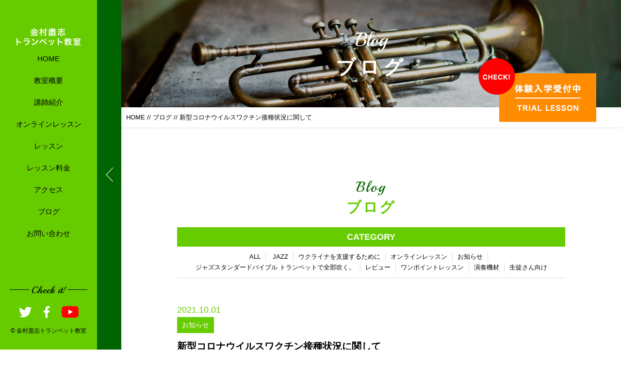

--- FILE ---
content_type: text/html; charset=UTF-8
request_url: https://thetrumpetschool.com/2021/10/01/%E6%96%B0%E5%9E%8B%E3%82%B3%E3%83%AD%E3%83%8A%E3%82%A6%E3%82%A4%E3%83%AB%E3%82%B9%E3%83%AF%E3%82%AF%E3%83%81%E3%83%B3%E6%8E%A5%E7%A8%AE%E7%8A%B6%E6%B3%81%E3%81%AB%E9%96%A2%E3%81%97%E3%81%A6/
body_size: 34253
content:


<!DOCTYPE html>
<html dir="ltr" lang="ja">
<head>
<meta charset="UTF-8">


<meta name="viewport" content="width=device-width, initial-scale=1 ,user-scalable=0">






<meta http-equiv="content-language" content="jpn">

<meta name="format-detection" content="telephone=no">


<link rel="shortcut icon" href="https://thetrumpetschool.com/wp-content/themes/sg063/img/favicon.png">

<link rel="stylesheet" href="https://thetrumpetschool.com/wp-content/themes/sg063/css/reset.css">
<link rel="stylesheet" href="https://thetrumpetschool.com/wp-content/themes/sg063/css/layout.css">



<link rel="stylesheet" href="https://thetrumpetschool.com/wp-content/themes/sg063/css/fakeLoader.css">
<script src="//ajax.googleapis.com/ajax/libs/jquery/1.11.2/jquery.min.js"></script>

<link rel="stylesheet" href="https://thetrumpetschool.com/wp-content/themes/sg063/css/animate.css">


<link rel="stylesheet" type="text/css" href="https://thetrumpetschool.com/wp-content/themes/sg063/css/slick.css">
<link rel="stylesheet" type="text/css" href="https://thetrumpetschool.com/wp-content/themes/sg063/css/slick-theme.css">
<link rel="stylesheet" href="https://thetrumpetschool.com/wp-content/themes/sg063/css/modaal.min.css">


		<!-- All in One SEO 4.9.3 - aioseo.com -->
		<title>新型コロナウイルスワクチン接種状況に関して | 金村盡志トランペット教室</title>
	<meta name="robots" content="max-image-preview:large" />
	<meta name="author" content="kanemuratrumpet"/>
	<link rel="canonical" href="https://thetrumpetschool.com/2021/10/01/%e6%96%b0%e5%9e%8b%e3%82%b3%e3%83%ad%e3%83%8a%e3%82%a6%e3%82%a4%e3%83%ab%e3%82%b9%e3%83%af%e3%82%af%e3%83%81%e3%83%b3%e6%8e%a5%e7%a8%ae%e7%8a%b6%e6%b3%81%e3%81%ab%e9%96%a2%e3%81%97%e3%81%a6/" />
	<meta name="generator" content="All in One SEO (AIOSEO) 4.9.3" />
		<script type="application/ld+json" class="aioseo-schema">
			{"@context":"https:\/\/schema.org","@graph":[{"@type":"Article","@id":"https:\/\/thetrumpetschool.com\/2021\/10\/01\/%e6%96%b0%e5%9e%8b%e3%82%b3%e3%83%ad%e3%83%8a%e3%82%a6%e3%82%a4%e3%83%ab%e3%82%b9%e3%83%af%e3%82%af%e3%83%81%e3%83%b3%e6%8e%a5%e7%a8%ae%e7%8a%b6%e6%b3%81%e3%81%ab%e9%96%a2%e3%81%97%e3%81%a6\/#article","name":"\u65b0\u578b\u30b3\u30ed\u30ca\u30a6\u30a4\u30eb\u30b9\u30ef\u30af\u30c1\u30f3\u63a5\u7a2e\u72b6\u6cc1\u306b\u95a2\u3057\u3066 | \u91d1\u6751\u76e1\u5fd7\u30c8\u30e9\u30f3\u30da\u30c3\u30c8\u6559\u5ba4","headline":"\u65b0\u578b\u30b3\u30ed\u30ca\u30a6\u30a4\u30eb\u30b9\u30ef\u30af\u30c1\u30f3\u63a5\u7a2e\u72b6\u6cc1\u306b\u95a2\u3057\u3066","author":{"@id":"https:\/\/thetrumpetschool.com\/author\/kanemuratrumpet\/#author"},"publisher":{"@id":"https:\/\/thetrumpetschool.com\/#organization"},"datePublished":"2021-10-01T10:13:15+09:00","dateModified":"2021-10-01T10:48:43+09:00","inLanguage":"ja","mainEntityOfPage":{"@id":"https:\/\/thetrumpetschool.com\/2021\/10\/01\/%e6%96%b0%e5%9e%8b%e3%82%b3%e3%83%ad%e3%83%8a%e3%82%a6%e3%82%a4%e3%83%ab%e3%82%b9%e3%83%af%e3%82%af%e3%83%81%e3%83%b3%e6%8e%a5%e7%a8%ae%e7%8a%b6%e6%b3%81%e3%81%ab%e9%96%a2%e3%81%97%e3%81%a6\/#webpage"},"isPartOf":{"@id":"https:\/\/thetrumpetschool.com\/2021\/10\/01\/%e6%96%b0%e5%9e%8b%e3%82%b3%e3%83%ad%e3%83%8a%e3%82%a6%e3%82%a4%e3%83%ab%e3%82%b9%e3%83%af%e3%82%af%e3%83%81%e3%83%b3%e6%8e%a5%e7%a8%ae%e7%8a%b6%e6%b3%81%e3%81%ab%e9%96%a2%e3%81%97%e3%81%a6\/#webpage"},"articleSection":"\u304a\u77e5\u3089\u305b"},{"@type":"BreadcrumbList","@id":"https:\/\/thetrumpetschool.com\/2021\/10\/01\/%e6%96%b0%e5%9e%8b%e3%82%b3%e3%83%ad%e3%83%8a%e3%82%a6%e3%82%a4%e3%83%ab%e3%82%b9%e3%83%af%e3%82%af%e3%83%81%e3%83%b3%e6%8e%a5%e7%a8%ae%e7%8a%b6%e6%b3%81%e3%81%ab%e9%96%a2%e3%81%97%e3%81%a6\/#breadcrumblist","itemListElement":[{"@type":"ListItem","@id":"https:\/\/thetrumpetschool.com#listItem","position":1,"name":"Home","item":"https:\/\/thetrumpetschool.com","nextItem":{"@type":"ListItem","@id":"https:\/\/thetrumpetschool.com\/category\/blog-info\/#listItem","name":"\u304a\u77e5\u3089\u305b"}},{"@type":"ListItem","@id":"https:\/\/thetrumpetschool.com\/category\/blog-info\/#listItem","position":2,"name":"\u304a\u77e5\u3089\u305b","item":"https:\/\/thetrumpetschool.com\/category\/blog-info\/","nextItem":{"@type":"ListItem","@id":"https:\/\/thetrumpetschool.com\/2021\/10\/01\/%e6%96%b0%e5%9e%8b%e3%82%b3%e3%83%ad%e3%83%8a%e3%82%a6%e3%82%a4%e3%83%ab%e3%82%b9%e3%83%af%e3%82%af%e3%83%81%e3%83%b3%e6%8e%a5%e7%a8%ae%e7%8a%b6%e6%b3%81%e3%81%ab%e9%96%a2%e3%81%97%e3%81%a6\/#listItem","name":"\u65b0\u578b\u30b3\u30ed\u30ca\u30a6\u30a4\u30eb\u30b9\u30ef\u30af\u30c1\u30f3\u63a5\u7a2e\u72b6\u6cc1\u306b\u95a2\u3057\u3066"},"previousItem":{"@type":"ListItem","@id":"https:\/\/thetrumpetschool.com#listItem","name":"Home"}},{"@type":"ListItem","@id":"https:\/\/thetrumpetschool.com\/2021\/10\/01\/%e6%96%b0%e5%9e%8b%e3%82%b3%e3%83%ad%e3%83%8a%e3%82%a6%e3%82%a4%e3%83%ab%e3%82%b9%e3%83%af%e3%82%af%e3%83%81%e3%83%b3%e6%8e%a5%e7%a8%ae%e7%8a%b6%e6%b3%81%e3%81%ab%e9%96%a2%e3%81%97%e3%81%a6\/#listItem","position":3,"name":"\u65b0\u578b\u30b3\u30ed\u30ca\u30a6\u30a4\u30eb\u30b9\u30ef\u30af\u30c1\u30f3\u63a5\u7a2e\u72b6\u6cc1\u306b\u95a2\u3057\u3066","previousItem":{"@type":"ListItem","@id":"https:\/\/thetrumpetschool.com\/category\/blog-info\/#listItem","name":"\u304a\u77e5\u3089\u305b"}}]},{"@type":"Organization","@id":"https:\/\/thetrumpetschool.com\/#organization","name":"\u91d1\u6751\u76e1\u5fd7\u30c8\u30e9\u30f3\u30da\u30c3\u30c8\u6559\u5ba4","description":"\u753a\u7530\u306e\u30c8\u30e9\u30f3\u30da\u30c3\u30c8\u5c02\u9580\u97f3\u697d\u6559\u5ba4","url":"https:\/\/thetrumpetschool.com\/","telephone":"+818021072394"},{"@type":"Person","@id":"https:\/\/thetrumpetschool.com\/author\/kanemuratrumpet\/#author","url":"https:\/\/thetrumpetschool.com\/author\/kanemuratrumpet\/","name":"kanemuratrumpet","image":{"@type":"ImageObject","@id":"https:\/\/thetrumpetschool.com\/2021\/10\/01\/%e6%96%b0%e5%9e%8b%e3%82%b3%e3%83%ad%e3%83%8a%e3%82%a6%e3%82%a4%e3%83%ab%e3%82%b9%e3%83%af%e3%82%af%e3%83%81%e3%83%b3%e6%8e%a5%e7%a8%ae%e7%8a%b6%e6%b3%81%e3%81%ab%e9%96%a2%e3%81%97%e3%81%a6\/#authorImage","url":"https:\/\/secure.gravatar.com\/avatar\/23dc8b81265a7a3fddef546d60fbec9e?s=96&d=mm&r=g","width":96,"height":96,"caption":"kanemuratrumpet"}},{"@type":"WebPage","@id":"https:\/\/thetrumpetschool.com\/2021\/10\/01\/%e6%96%b0%e5%9e%8b%e3%82%b3%e3%83%ad%e3%83%8a%e3%82%a6%e3%82%a4%e3%83%ab%e3%82%b9%e3%83%af%e3%82%af%e3%83%81%e3%83%b3%e6%8e%a5%e7%a8%ae%e7%8a%b6%e6%b3%81%e3%81%ab%e9%96%a2%e3%81%97%e3%81%a6\/#webpage","url":"https:\/\/thetrumpetschool.com\/2021\/10\/01\/%e6%96%b0%e5%9e%8b%e3%82%b3%e3%83%ad%e3%83%8a%e3%82%a6%e3%82%a4%e3%83%ab%e3%82%b9%e3%83%af%e3%82%af%e3%83%81%e3%83%b3%e6%8e%a5%e7%a8%ae%e7%8a%b6%e6%b3%81%e3%81%ab%e9%96%a2%e3%81%97%e3%81%a6\/","name":"\u65b0\u578b\u30b3\u30ed\u30ca\u30a6\u30a4\u30eb\u30b9\u30ef\u30af\u30c1\u30f3\u63a5\u7a2e\u72b6\u6cc1\u306b\u95a2\u3057\u3066 | \u91d1\u6751\u76e1\u5fd7\u30c8\u30e9\u30f3\u30da\u30c3\u30c8\u6559\u5ba4","inLanguage":"ja","isPartOf":{"@id":"https:\/\/thetrumpetschool.com\/#website"},"breadcrumb":{"@id":"https:\/\/thetrumpetschool.com\/2021\/10\/01\/%e6%96%b0%e5%9e%8b%e3%82%b3%e3%83%ad%e3%83%8a%e3%82%a6%e3%82%a4%e3%83%ab%e3%82%b9%e3%83%af%e3%82%af%e3%83%81%e3%83%b3%e6%8e%a5%e7%a8%ae%e7%8a%b6%e6%b3%81%e3%81%ab%e9%96%a2%e3%81%97%e3%81%a6\/#breadcrumblist"},"author":{"@id":"https:\/\/thetrumpetschool.com\/author\/kanemuratrumpet\/#author"},"creator":{"@id":"https:\/\/thetrumpetschool.com\/author\/kanemuratrumpet\/#author"},"datePublished":"2021-10-01T10:13:15+09:00","dateModified":"2021-10-01T10:48:43+09:00"},{"@type":"WebSite","@id":"https:\/\/thetrumpetschool.com\/#website","url":"https:\/\/thetrumpetschool.com\/","name":"\u91d1\u6751\u76e1\u5fd7\u30c8\u30e9\u30f3\u30da\u30c3\u30c8\u6559\u5ba4","description":"\u753a\u7530\u306e\u30c8\u30e9\u30f3\u30da\u30c3\u30c8\u5c02\u9580\u97f3\u697d\u6559\u5ba4","inLanguage":"ja","publisher":{"@id":"https:\/\/thetrumpetschool.com\/#organization"}}]}
		</script>
		<!-- All in One SEO -->

<link rel='dns-prefetch' href='//secure.gravatar.com' />
<link rel='dns-prefetch' href='//stats.wp.com' />
<link rel='dns-prefetch' href='//v0.wordpress.com' />
<link rel='stylesheet' id='wp-block-library-css' href='https://thetrumpetschool.com/wp-includes/css/dist/block-library/style.min.css?ver=6.3.7' type='text/css' media='all' />
<style id='wp-block-library-inline-css' type='text/css'>
.has-text-align-justify{text-align:justify;}
</style>
<link rel='stylesheet' id='aioseo/css/src/vue/standalone/blocks/table-of-contents/global.scss-css' href='https://thetrumpetschool.com/wp-content/plugins/all-in-one-seo-pack/dist/Lite/assets/css/table-of-contents/global.e90f6d47.css?ver=4.9.3' type='text/css' media='all' />
<link rel='stylesheet' id='mediaelement-css' href='https://thetrumpetschool.com/wp-includes/js/mediaelement/mediaelementplayer-legacy.min.css?ver=4.2.17' type='text/css' media='all' />
<link rel='stylesheet' id='wp-mediaelement-css' href='https://thetrumpetschool.com/wp-includes/js/mediaelement/wp-mediaelement.min.css?ver=6.3.7' type='text/css' media='all' />
<style id='jetpack-sharing-buttons-style-inline-css' type='text/css'>
.jetpack-sharing-buttons__services-list{display:flex;flex-direction:row;flex-wrap:wrap;gap:0;list-style-type:none;margin:5px;padding:0}.jetpack-sharing-buttons__services-list.has-small-icon-size{font-size:12px}.jetpack-sharing-buttons__services-list.has-normal-icon-size{font-size:16px}.jetpack-sharing-buttons__services-list.has-large-icon-size{font-size:24px}.jetpack-sharing-buttons__services-list.has-huge-icon-size{font-size:36px}@media print{.jetpack-sharing-buttons__services-list{display:none!important}}.editor-styles-wrapper .wp-block-jetpack-sharing-buttons{gap:0;padding-inline-start:0}ul.jetpack-sharing-buttons__services-list.has-background{padding:1.25em 2.375em}
</style>
<style id='classic-theme-styles-inline-css' type='text/css'>
/*! This file is auto-generated */
.wp-block-button__link{color:#fff;background-color:#32373c;border-radius:9999px;box-shadow:none;text-decoration:none;padding:calc(.667em + 2px) calc(1.333em + 2px);font-size:1.125em}.wp-block-file__button{background:#32373c;color:#fff;text-decoration:none}
</style>
<style id='global-styles-inline-css' type='text/css'>
body{--wp--preset--color--black: #000000;--wp--preset--color--cyan-bluish-gray: #abb8c3;--wp--preset--color--white: #ffffff;--wp--preset--color--pale-pink: #f78da7;--wp--preset--color--vivid-red: #cf2e2e;--wp--preset--color--luminous-vivid-orange: #ff6900;--wp--preset--color--luminous-vivid-amber: #fcb900;--wp--preset--color--light-green-cyan: #7bdcb5;--wp--preset--color--vivid-green-cyan: #00d084;--wp--preset--color--pale-cyan-blue: #8ed1fc;--wp--preset--color--vivid-cyan-blue: #0693e3;--wp--preset--color--vivid-purple: #9b51e0;--wp--preset--gradient--vivid-cyan-blue-to-vivid-purple: linear-gradient(135deg,rgba(6,147,227,1) 0%,rgb(155,81,224) 100%);--wp--preset--gradient--light-green-cyan-to-vivid-green-cyan: linear-gradient(135deg,rgb(122,220,180) 0%,rgb(0,208,130) 100%);--wp--preset--gradient--luminous-vivid-amber-to-luminous-vivid-orange: linear-gradient(135deg,rgba(252,185,0,1) 0%,rgba(255,105,0,1) 100%);--wp--preset--gradient--luminous-vivid-orange-to-vivid-red: linear-gradient(135deg,rgba(255,105,0,1) 0%,rgb(207,46,46) 100%);--wp--preset--gradient--very-light-gray-to-cyan-bluish-gray: linear-gradient(135deg,rgb(238,238,238) 0%,rgb(169,184,195) 100%);--wp--preset--gradient--cool-to-warm-spectrum: linear-gradient(135deg,rgb(74,234,220) 0%,rgb(151,120,209) 20%,rgb(207,42,186) 40%,rgb(238,44,130) 60%,rgb(251,105,98) 80%,rgb(254,248,76) 100%);--wp--preset--gradient--blush-light-purple: linear-gradient(135deg,rgb(255,206,236) 0%,rgb(152,150,240) 100%);--wp--preset--gradient--blush-bordeaux: linear-gradient(135deg,rgb(254,205,165) 0%,rgb(254,45,45) 50%,rgb(107,0,62) 100%);--wp--preset--gradient--luminous-dusk: linear-gradient(135deg,rgb(255,203,112) 0%,rgb(199,81,192) 50%,rgb(65,88,208) 100%);--wp--preset--gradient--pale-ocean: linear-gradient(135deg,rgb(255,245,203) 0%,rgb(182,227,212) 50%,rgb(51,167,181) 100%);--wp--preset--gradient--electric-grass: linear-gradient(135deg,rgb(202,248,128) 0%,rgb(113,206,126) 100%);--wp--preset--gradient--midnight: linear-gradient(135deg,rgb(2,3,129) 0%,rgb(40,116,252) 100%);--wp--preset--font-size--small: 13px;--wp--preset--font-size--medium: 20px;--wp--preset--font-size--large: 36px;--wp--preset--font-size--x-large: 42px;--wp--preset--spacing--20: 0.44rem;--wp--preset--spacing--30: 0.67rem;--wp--preset--spacing--40: 1rem;--wp--preset--spacing--50: 1.5rem;--wp--preset--spacing--60: 2.25rem;--wp--preset--spacing--70: 3.38rem;--wp--preset--spacing--80: 5.06rem;--wp--preset--shadow--natural: 6px 6px 9px rgba(0, 0, 0, 0.2);--wp--preset--shadow--deep: 12px 12px 50px rgba(0, 0, 0, 0.4);--wp--preset--shadow--sharp: 6px 6px 0px rgba(0, 0, 0, 0.2);--wp--preset--shadow--outlined: 6px 6px 0px -3px rgba(255, 255, 255, 1), 6px 6px rgba(0, 0, 0, 1);--wp--preset--shadow--crisp: 6px 6px 0px rgba(0, 0, 0, 1);}:where(.is-layout-flex){gap: 0.5em;}:where(.is-layout-grid){gap: 0.5em;}body .is-layout-flow > .alignleft{float: left;margin-inline-start: 0;margin-inline-end: 2em;}body .is-layout-flow > .alignright{float: right;margin-inline-start: 2em;margin-inline-end: 0;}body .is-layout-flow > .aligncenter{margin-left: auto !important;margin-right: auto !important;}body .is-layout-constrained > .alignleft{float: left;margin-inline-start: 0;margin-inline-end: 2em;}body .is-layout-constrained > .alignright{float: right;margin-inline-start: 2em;margin-inline-end: 0;}body .is-layout-constrained > .aligncenter{margin-left: auto !important;margin-right: auto !important;}body .is-layout-constrained > :where(:not(.alignleft):not(.alignright):not(.alignfull)){max-width: var(--wp--style--global--content-size);margin-left: auto !important;margin-right: auto !important;}body .is-layout-constrained > .alignwide{max-width: var(--wp--style--global--wide-size);}body .is-layout-flex{display: flex;}body .is-layout-flex{flex-wrap: wrap;align-items: center;}body .is-layout-flex > *{margin: 0;}body .is-layout-grid{display: grid;}body .is-layout-grid > *{margin: 0;}:where(.wp-block-columns.is-layout-flex){gap: 2em;}:where(.wp-block-columns.is-layout-grid){gap: 2em;}:where(.wp-block-post-template.is-layout-flex){gap: 1.25em;}:where(.wp-block-post-template.is-layout-grid){gap: 1.25em;}.has-black-color{color: var(--wp--preset--color--black) !important;}.has-cyan-bluish-gray-color{color: var(--wp--preset--color--cyan-bluish-gray) !important;}.has-white-color{color: var(--wp--preset--color--white) !important;}.has-pale-pink-color{color: var(--wp--preset--color--pale-pink) !important;}.has-vivid-red-color{color: var(--wp--preset--color--vivid-red) !important;}.has-luminous-vivid-orange-color{color: var(--wp--preset--color--luminous-vivid-orange) !important;}.has-luminous-vivid-amber-color{color: var(--wp--preset--color--luminous-vivid-amber) !important;}.has-light-green-cyan-color{color: var(--wp--preset--color--light-green-cyan) !important;}.has-vivid-green-cyan-color{color: var(--wp--preset--color--vivid-green-cyan) !important;}.has-pale-cyan-blue-color{color: var(--wp--preset--color--pale-cyan-blue) !important;}.has-vivid-cyan-blue-color{color: var(--wp--preset--color--vivid-cyan-blue) !important;}.has-vivid-purple-color{color: var(--wp--preset--color--vivid-purple) !important;}.has-black-background-color{background-color: var(--wp--preset--color--black) !important;}.has-cyan-bluish-gray-background-color{background-color: var(--wp--preset--color--cyan-bluish-gray) !important;}.has-white-background-color{background-color: var(--wp--preset--color--white) !important;}.has-pale-pink-background-color{background-color: var(--wp--preset--color--pale-pink) !important;}.has-vivid-red-background-color{background-color: var(--wp--preset--color--vivid-red) !important;}.has-luminous-vivid-orange-background-color{background-color: var(--wp--preset--color--luminous-vivid-orange) !important;}.has-luminous-vivid-amber-background-color{background-color: var(--wp--preset--color--luminous-vivid-amber) !important;}.has-light-green-cyan-background-color{background-color: var(--wp--preset--color--light-green-cyan) !important;}.has-vivid-green-cyan-background-color{background-color: var(--wp--preset--color--vivid-green-cyan) !important;}.has-pale-cyan-blue-background-color{background-color: var(--wp--preset--color--pale-cyan-blue) !important;}.has-vivid-cyan-blue-background-color{background-color: var(--wp--preset--color--vivid-cyan-blue) !important;}.has-vivid-purple-background-color{background-color: var(--wp--preset--color--vivid-purple) !important;}.has-black-border-color{border-color: var(--wp--preset--color--black) !important;}.has-cyan-bluish-gray-border-color{border-color: var(--wp--preset--color--cyan-bluish-gray) !important;}.has-white-border-color{border-color: var(--wp--preset--color--white) !important;}.has-pale-pink-border-color{border-color: var(--wp--preset--color--pale-pink) !important;}.has-vivid-red-border-color{border-color: var(--wp--preset--color--vivid-red) !important;}.has-luminous-vivid-orange-border-color{border-color: var(--wp--preset--color--luminous-vivid-orange) !important;}.has-luminous-vivid-amber-border-color{border-color: var(--wp--preset--color--luminous-vivid-amber) !important;}.has-light-green-cyan-border-color{border-color: var(--wp--preset--color--light-green-cyan) !important;}.has-vivid-green-cyan-border-color{border-color: var(--wp--preset--color--vivid-green-cyan) !important;}.has-pale-cyan-blue-border-color{border-color: var(--wp--preset--color--pale-cyan-blue) !important;}.has-vivid-cyan-blue-border-color{border-color: var(--wp--preset--color--vivid-cyan-blue) !important;}.has-vivid-purple-border-color{border-color: var(--wp--preset--color--vivid-purple) !important;}.has-vivid-cyan-blue-to-vivid-purple-gradient-background{background: var(--wp--preset--gradient--vivid-cyan-blue-to-vivid-purple) !important;}.has-light-green-cyan-to-vivid-green-cyan-gradient-background{background: var(--wp--preset--gradient--light-green-cyan-to-vivid-green-cyan) !important;}.has-luminous-vivid-amber-to-luminous-vivid-orange-gradient-background{background: var(--wp--preset--gradient--luminous-vivid-amber-to-luminous-vivid-orange) !important;}.has-luminous-vivid-orange-to-vivid-red-gradient-background{background: var(--wp--preset--gradient--luminous-vivid-orange-to-vivid-red) !important;}.has-very-light-gray-to-cyan-bluish-gray-gradient-background{background: var(--wp--preset--gradient--very-light-gray-to-cyan-bluish-gray) !important;}.has-cool-to-warm-spectrum-gradient-background{background: var(--wp--preset--gradient--cool-to-warm-spectrum) !important;}.has-blush-light-purple-gradient-background{background: var(--wp--preset--gradient--blush-light-purple) !important;}.has-blush-bordeaux-gradient-background{background: var(--wp--preset--gradient--blush-bordeaux) !important;}.has-luminous-dusk-gradient-background{background: var(--wp--preset--gradient--luminous-dusk) !important;}.has-pale-ocean-gradient-background{background: var(--wp--preset--gradient--pale-ocean) !important;}.has-electric-grass-gradient-background{background: var(--wp--preset--gradient--electric-grass) !important;}.has-midnight-gradient-background{background: var(--wp--preset--gradient--midnight) !important;}.has-small-font-size{font-size: var(--wp--preset--font-size--small) !important;}.has-medium-font-size{font-size: var(--wp--preset--font-size--medium) !important;}.has-large-font-size{font-size: var(--wp--preset--font-size--large) !important;}.has-x-large-font-size{font-size: var(--wp--preset--font-size--x-large) !important;}
.wp-block-navigation a:where(:not(.wp-element-button)){color: inherit;}
:where(.wp-block-post-template.is-layout-flex){gap: 1.25em;}:where(.wp-block-post-template.is-layout-grid){gap: 1.25em;}
:where(.wp-block-columns.is-layout-flex){gap: 2em;}:where(.wp-block-columns.is-layout-grid){gap: 2em;}
.wp-block-pullquote{font-size: 1.5em;line-height: 1.6;}
</style>
<link rel='stylesheet' id='jetpack_css-css' href='https://thetrumpetschool.com/wp-content/plugins/jetpack/css/jetpack.css?ver=13.3.2' type='text/css' media='all' />
<link rel="https://api.w.org/" href="https://thetrumpetschool.com/wp-json/" /><link rel="alternate" type="application/json" href="https://thetrumpetschool.com/wp-json/wp/v2/posts/2102" /><link rel="alternate" type="application/json+oembed" href="https://thetrumpetschool.com/wp-json/oembed/1.0/embed?url=https%3A%2F%2Fthetrumpetschool.com%2F2021%2F10%2F01%2F%25e6%2596%25b0%25e5%259e%258b%25e3%2582%25b3%25e3%2583%25ad%25e3%2583%258a%25e3%2582%25a6%25e3%2582%25a4%25e3%2583%25ab%25e3%2582%25b9%25e3%2583%25af%25e3%2582%25af%25e3%2583%2581%25e3%2583%25b3%25e6%258e%25a5%25e7%25a8%25ae%25e7%258a%25b6%25e6%25b3%2581%25e3%2581%25ab%25e9%2596%25a2%25e3%2581%2597%25e3%2581%25a6%2F" />
<link rel="alternate" type="text/xml+oembed" href="https://thetrumpetschool.com/wp-json/oembed/1.0/embed?url=https%3A%2F%2Fthetrumpetschool.com%2F2021%2F10%2F01%2F%25e6%2596%25b0%25e5%259e%258b%25e3%2582%25b3%25e3%2583%25ad%25e3%2583%258a%25e3%2582%25a6%25e3%2582%25a4%25e3%2583%25ab%25e3%2582%25b9%25e3%2583%25af%25e3%2582%25af%25e3%2583%2581%25e3%2583%25b3%25e6%258e%25a5%25e7%25a8%25ae%25e7%258a%25b6%25e6%25b3%2581%25e3%2581%25ab%25e9%2596%25a2%25e3%2581%2597%25e3%2581%25a6%2F&#038;format=xml" />
	<style>img#wpstats{display:none}</style>
		<style type="text/css">.recentcomments a{display:inline !important;padding:0 !important;margin:0 !important;}</style></head>

<body id="pgTop" class="post-template-default single single-post postid-2102 single-format-standard">

<div id="fakeloader" class="fakeloader"></div>
<script src="https://thetrumpetschool.com/wp-content/themes/sg063/js/fakeLoader.min.js"></script>
<script> // ローディング処理
	jQuery('#fakeloader').fakeLoader({
		timeToHide: 600,
		spinner: 'spinner2',
		bgColor: '#66cc00 ',
	});
</script>

<p class="pageTop"><a href="#pgTop"><img src="https://thetrumpetschool.com/wp-content/themes/sg063/img/arrow_up_01.png" alt="" width="15"></a></p>




<header class="siteHeader">
<nav class="fixNav">

<p class="logo">
<a href="https://thetrumpetschool.com">
<img src="https://thetrumpetschool.com/wp-content/themes/sg063/img/logo.png" alt="金村盡志トランペット教室" width="136">
</a>
</p>

<div class="navWraper">

<ul class="mainNav">
	<li><a href="https://thetrumpetschool.com">HOME</a></li>
	<li><a href="https://thetrumpetschool.com/about">教室概要</a></li>
	<li><a href="https://thetrumpetschool.com/lecturer/">講師紹介</a></li>
	<li class="hover_c">
	<a href="https://thetrumpetschool.com/2020/09/16/online/">オンラインレッスン<br ><span class="gf"></span>
	</a>
	</li>
	<li><a href="https://thetrumpetschool.com/lesson/">レッスン</a></li>
	<li><a href="https://thetrumpetschool.com/voice/">レッスン料金</a></li>
	<li><a href="https://thetrumpetschool.com/access/">アクセス</a></li>
	<li><a href="https://thetrumpetschool.com/blog/">ブログ</a></li>
	<li><a href="https://thetrumpetschool.com/contact/">お問い合わせ</a></li>
</ul>

</div><!--navWraper-->

<div class="headSnsWrap">
<p class="snsTtl enDispaly">Check it!</p>
<ul class="snsList">
	<li><a href="https://twitter.com/jazztrumpet_294" target="_blank" rel="nofollow"><img src="https://thetrumpetschool.com/wp-content/themes/sg063/img/sns_ico_01.png" alt="twitter" width="27"></a></li>
	<li><a href="https://ja-jp.facebook.com/tsukushi.kanemura" target="_blank" rel="nofollow"><img src="https://thetrumpetschool.com/wp-content/themes/sg063/img/sns_ico_02.png" alt="facebook" width="13"></a></li>
	<!-- li><a href="https://www.instagram.com/" target="_blank" rel="nofollow"><img src="https://thetrumpetschool.com/wp-content/themes/sg063/img/sns_ico_03.png" alt="instagram" width="25"></a></li -->
	<li><a href="https://www.youtube.com/channel/UCUv8yr5IFQxri69-EJLAVWA" target="_blank" rel="nofollow"><img src="https://thetrumpetschool.com/wp-content/uploads/2020/09/3383_180_180-1.png" alt="youtube" width="35"></a></li>
</ul>
</div><!--headSnsWrap-->

<address class="headCopy">&copy; 金村盡志トランペット教室</address>


<div class="navTrigger">
<div class="navTriggerWrap">
<p class="menuClose"><img src="https://thetrumpetschool.com/wp-content/themes/sg063/img/arrow_left_01.png" alt="" width="15"></p>
<p class="menu"><img src="https://thetrumpetschool.com/wp-content/themes/sg063/img/menu_01.png" alt="" width="26"></p>
</div><!--navTriggerWrap-->
</div><!--navTrigger-->

</nav><!--fixNav-->
</header>



<section class="blogPage" id="pageVisual">

<h1 class="pageTtl">
<span class="enDispaly" data-wow-delay="0.5s">Blog</span>
<span class="jpTxt" data-wow-delay="1s">ブログ</span>
</h1>

<p class="mv"><img class="reImg" src="https://thetrumpetschool.com/wp-content/themes/sg063/img/blog/mv_blog_01.jpg" alt=""></p>

<p class="btLesson"><a href="https://thetrumpetschool.com/contact/"><img  src="https://thetrumpetschool.com/wp-content/themes/sg063/img/bt_lesson.png" alt="体験入学受付中" width="243"></a></p>

</section><!--pageVisual-->

<div class="bred">
<p><a href="https://thetrumpetschool.com">HOME</a> // <a href="https://thetrumpetschool.com/blog/">ブログ</a> // 新型コロナウイルスワクチン接種状況に関して</p>
</div><!--bred-->

<main id="cnt">
<article class="blogDetail cntWidth800">

<h2 class="ttlB alignC fadeInUp wow ">
<span class="enDispaly">Blog</span>
ブログ
</h2>

<dl class="categoryDl fadeInUp wow">
<dt class="en">CATEGORY</dt>
<dd>
<ul>
<li><a href="https://thetrumpetschool.com/blog/">ALL</a></li>
<li><a href="https://thetrumpetschool.com/category/jazz/">JAZZ</a></li><li><a href="https://thetrumpetschool.com/category/%e3%82%a6%e3%82%af%e3%83%a9%e3%82%a4%e3%83%8a%e3%82%92%e6%94%af%e6%8f%b4%e3%81%99%e3%82%8b%e3%81%9f%e3%82%81%e3%81%ab/">ウクライナを支援するために</a></li><li><a href="https://thetrumpetschool.com/category/%e3%82%aa%e3%83%b3%e3%83%a9%e3%82%a4%e3%83%b3%e3%83%ac%e3%83%83%e3%82%b9%e3%83%b3/">オンラインレッスン</a></li><li><a href="https://thetrumpetschool.com/category/blog-info/">お知らせ</a></li><li><a href="https://thetrumpetschool.com/category/%e3%82%b8%e3%83%a3%e3%82%ba%e3%82%b9%e3%82%bf%e3%83%b3%e3%83%80%e3%83%bc%e3%83%89%e3%83%90%e3%82%a4%e3%83%96%e3%83%ab-%e3%83%88%e3%83%a9%e3%83%b3%e3%83%9a%e3%83%83%e3%83%88%e3%81%a7%e5%85%a8%e9%83%a8/">ジャズスタンダードバイブル トランペットで全部吹く。</a></li><li><a href="https://thetrumpetschool.com/category/%e3%83%ac%e3%83%93%e3%83%a5%e3%83%bc/">レビュー</a></li><li><a href="https://thetrumpetschool.com/category/%e3%83%af%e3%83%b3%e3%83%9d%e3%82%a4%e3%83%b3%e3%83%88%e3%83%ac%e3%83%83%e3%82%b9%e3%83%b3/">ワンポイントレッスン</a></li><li><a href="https://thetrumpetschool.com/category/%e6%bc%94%e5%a5%8f%e6%a9%9f%e6%9d%90/">演奏機材</a></li><li><a href="https://thetrumpetschool.com/category/%e7%94%9f%e5%be%92%e3%81%95%e3%82%93%e5%90%91%e3%81%91/">生徒さん向け</a></li></ul>
</dd>
</dl>



<div class="mb100 fadeInUp wow blogSingle">
<article class="inner">

<p class="meta"><time>2021.10.01</time><br>
	<span class="category">お知らせ</span>
</p>
<h2 class="articleTtl">新型コロナウイルスワクチン接種状況に関して</h2>

<p class="image"></p>
<div class="singleContent">
2021年9月27日に新型コロナウイルスの二回目のワクチンを接種完了しました。<br />
<br />
今まで通り、教室内の消毒と防音室内のビニールシートによる遮蔽といった感染症予防策も継続して行ってまいりますので、安心してレッスンに通っていただきますようよろしくお願いいたします。<br />
<br />
&nbsp;<br />
<br />
関連：<span style="text-decoration: underline;"><span style="color: #0000ff;"><a style="color: #0000ff; text-decoration: underline;" href="https://thetrumpetschool.com/2020/07/10/100corona/">(音楽教室経営者向け)100均を活用した新型コロナ対策</a></span></span><br />
<p style="text-align: right;">金村盡志</p><br />
&nbsp;</div>

</article>

<p class="btnA alignC"><a href="https://thetrumpetschool.com/blog/">ブログ一覧</a></p>

</div><!--blogSingle-->
</article><!--blogList-->


</main><!--cnt-->

<div class="line"></div><!--line-->

<footer class="siteFooter">
<div class="siteFooterOuterA">

<ul class="contactUl">
<li class="telLi">
<h4 class="heading">お電話でのお問い合わせ</h4>

	<ul class="telUl">
	<li>
	<p class="ttl">町田教室</p>
	<p class="tel enGothic"><a href="tel:080-2107-2394">080-2107-2394</a></p>
<small class="info">
受付時間 10:00～20:00<br><br>
※レッスン中は電話に出られないことがあります。<br>
その場合は留守電にメッセージを入れてください。<br>
折り返しご連絡差し上げます。
</small>
	</li>

	<!-- li>
	<p class="ttl">大阪校</p>
	<p class="tel enGothic"><a href="tel:0120-225-173">0120-225-173</a></p>
	<small class="info">受付時間 10:00～20:00</small>
	</li -->

	</ul>

</li>

<li>
<h4 class="heading">メールフォームでの体験レッスンのお申し込み・<br class="sp">お問い合わせはこちら</h4>
<p class="btnA alignC"><a href="https://thetrumpetschool.com/contact/">お問い合わせ</a></p>
</li>
</ul><!--contactUl-->

<div class="line"></div><!--line-->

<div class="footInfo">

<p class="footLogo pc"><a href="https://thetrumpetschool.com"><img src="https://thetrumpetschool.com/wp-content/themes/sg063/img/foot_logo.png" alt="金村盡志トランペット教室" width="135"></a></p>


<p class="address"><b>金村盡志トランペット教室　町田教室</b><br>
〒194-0013<br class="sp"> 東京都町田市原町田6-29-4 寺田ビル3-B<br>
TEL 080-2107-2394
</p>

<ul class="footNav">
	<li><a href="https://thetrumpetschool.com">HOME</a></li>
	<li><a href="https://thetrumpetschool.com/about">教室概要</a></li>
	<li><a href="https://thetrumpetschool.com/lecturer/">講師紹介</a></li>
	<li class="hover_c">
						<a href="https://thetrumpetschool.com/2020/09/16/online/" target="blank">オンラインレッスン<br ><span class="gf"></span>
						</a>
					</li>
	<li><a href="https://thetrumpetschool.com/lesson/">レッスン</a></li>
	<li><a href="https://thetrumpetschool.com/voice/">レッスン料金</a></li>
	<li><a href="https://thetrumpetschool.com/access/">アクセス</a></li>
	<li><a href="https://thetrumpetschool.com/blog/">ブログ</a></li>
	<li><a href="https://thetrumpetschool.com/contact/">お問い合わせ</a></li>
	<!-- li><a href="https://thetrumpetschool.com/privacy/">プライバシーポリシー</a></li -->
</ul>

</div><!--footInfo-->
</div><!--siteFooterOuterA-->

<div class="siteFooterOuterB">
<ul class="footSns">
	<li><a href="https://twitter.com/jazztrumpet_294" target="_blank" rel="nofollow"><img src="https://thetrumpetschool.com/wp-content/themes/sg063/img/sns_ico_01.png" alt="twitter" width="27"></a></li>
	<li><a href="https://ja-jp.facebook.com/tsukushi.kanemura" target="_blank" rel="nofollow"><img src="https://thetrumpetschool.com/wp-content/themes/sg063/img/sns_ico_02.png" alt="facebook" width="13"></a></li>
	<!-- li><a href="https://www.instagram.com/" target="_blank" rel="nofollow"><img src="https://thetrumpetschool.com/wp-content/themes/sg063/img/sns_ico_03.png" alt="instagram" width="25"></a></li -->
	<li><a href="https://www.youtube.com/channel/UCUv8yr5IFQxri69-EJLAVWA" target="_blank" rel="nofollow"><img src="https://thetrumpetschool.com/wp-content/uploads/2020/09/3383_180_180-1.png" alt="youtube" width="35"></a></li>
</ul>

<address>&copy; 金村盡志トランペット教室</address>
</div><!--siteFooterOuterB-->

</footer>

<script type='text/javascript' src='https://stats.wp.com/e-202604.js' id='jetpack-stats-js' data-wp-strategy='defer'></script>
<script id="jetpack-stats-js-after" type="text/javascript">
_stq = window._stq || [];
_stq.push([ "view", JSON.parse("{\"v\":\"ext\",\"blog\":\"157899311\",\"post\":\"2102\",\"tz\":\"9\",\"srv\":\"thetrumpetschool.com\",\"j\":\"1:13.3.2\"}") ]);
_stq.push([ "clickTrackerInit", "157899311", "2102" ]);
</script>

<script type="text/javascript">
<!--
	var path = 'https://thetrumpetschool.com/wp-content/themes/sg063';
-->
</script>

<script src="https://thetrumpetschool.com/wp-content/themes/sg063/js/wow.min.js"></script>
<script>
wow = new WOW(
    {
    boxClass: 'wow', // default
    animateClass: 'animated', // default
    offset:0// アニメーションをスタートさせる距離
    }
  );
  wow.init();
</script>

<script src="https://thetrumpetschool.com/wp-content/themes/sg063/js/jquery.smoothScroll.js"></script>
<script src="https://thetrumpetschool.com/wp-content/themes/sg063/js/modaal.min.js"></script>
<script src="https://thetrumpetschool.com/wp-content/themes/sg063/js/jquery.matchHeight.js"></script>
<script src="https://thetrumpetschool.com/wp-content/themes/sg063/js/main.js"></script>

<script src="https://thetrumpetschool.com/wp-content/themes/sg063/js/navTrigger.js?1768890219"></script>
<script>
jQuery(function($) {
	$('.fixNav').navTrigger({
		trigger: $('.navTrigger'),			// ナビの有無のハンドラー
		triggerClosedClasses: ['navClosed'],	// ナビが閉じた時ハンドラーに付けられるclass達
		navClosedPosition:50,		// ナビが閉じた時右の辺とウィンドウの距離
		navClosedClasses: [],		// ナビが閉じた時ナビに付けられるclass達
		closedClasses: { 'html body': 'fixed' },
		closeDuration: 400,			// ナビ閉じる時間
		openDuration: 130,			// ナビ開ける時間
		closeEase: 'test',			// ナビ閉じる時効果関数名（easeFunctionsか$.easingにあるもの）
		openEase: '',				// ナビ開ける時効果関数名（easeFunctionsか$.easingにあるもの）
		syncElement: {				// ナビと連動するもの
			target: $('html body'),
			id: 'pageVisual',
			openedCss: { 'padding-left': 250 },
			closedCss: { 'padding-left': 50 },
		},
	});
	$('p.pageTop a').on('click', function(event) {
		$().navTrigger('loose');
	});
});
</script>

<script>
//高さ揃え
jQuery(function() {
jQuery('.dlA dt , .dlA dd').matchHeight();
});

</script>


</body>
</html>
